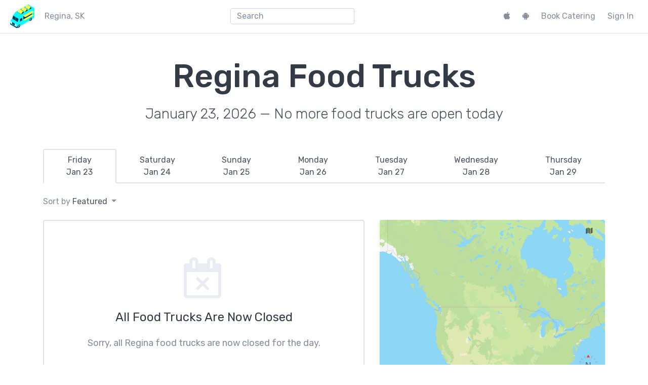

--- FILE ---
content_type: text/html; charset=UTF-8
request_url: https://streetfoodapp.com/regina
body_size: 39257
content:
<!DOCTYPE html>
<html lang="en" class="">

	<head>
		<title>Regina, SK: Today's Food Truck Locations</title>
		<meta charset="utf-8">
		<meta name="apple-mobile-web-app-capable" content="yes">
		<meta name="apple-mobile-web-app-status-bar-style" content="black">
		<meta name="mobile-web-app-capable" content="yes">
		<meta name="viewport-web-app-capable" content="yes">
		<meta name="viewport" content="width=device-width, initial-scale=1, shrink-to-fit=no">
		<meta name="generator" content="Street Food App">
		<meta name="__generated" content="2026-01-24T04:07:14+00:00">
					<meta name="author" content="Street Food App">
					<meta name="__googleidentityclientid" content="147182426727-6njbmkb0ahhs6e3qlb32sfp8k1v2oc6h.apps.googleusercontent.com">
					<meta name="__country" content="US">
					<meta name="__city" content="Columbus">
					<meta name="__next-page" content="/regina">
					<meta name="__region" content="regina">
					<meta name="__mapkitjstoken" content="eyJhbGciOiJFUzI1NiIsInR5cCI6IkpXVCIsImtpZCI6IjgzVlI4MlU5NjUifQ==.eyJpc3MiOiJMOTY2QUhFTFdFIiwiaWF0IjoxNzY5MjI0MDM0LCJleHAiOjE3NjkyMzEyMzQsIm9yaWdpbiI6Imh0dHBzOlwvXC9zdHJlZXRmb29kYXBwLmNvbSJ9.MEQCIHmeyPQB5lbuiT5xoWqdnHX6Gf3gEtpK+sgTku+gK7E4AiAEGd5wemY1v3EQZFRXbfLKuJHby6QJOy0WPb4zfrsMww==">
					<meta name="description" content="Today's food truck locations for Regina, SK. Find &amp; book the best local food trucks with Street Food App.">
					<meta name="twitter:site" content="@StreetFoodApp">
					<meta name="twitter:card" content="summary_card">
					<meta name="twitter:image" content="https://streetfoodapp.com/img/streetfoodappsquare.png">
					<meta name="twitter:image:alt" content="Street Food App">
					<meta name="twitter:creator" content="@StreetFoodApp">
					<meta name="twitter:title" content="Regina, SK: Today's Food Truck Locations">
					<meta name="twitter:description" content="Today's food truck locations for Regina, SK. Find &amp; book the best local food trucks with Street Food App.">
							<meta property="og:site_name" content="Street Food App">
					<meta property="og:type" content="website">
					<meta property="og:url" content="https://streetfoodapp.com/regina">
					<meta property="og:image" content="https://streetfoodapp.com/img/streetfoodappsquare.png">
					<meta property="og:image:width" content="512">
					<meta property="og:image:height" content="512">
					<meta property="og:image:type" content="image/png">
					<meta property="og:image:alt" content="Street Food App">
					<meta property="og:title" content="Regina, SK: Today's Food Truck Locations">
					<meta property="og:description" content="Today's food truck locations for Regina, SK. Find &amp; book the best local food trucks with Street Food App.">
				<link rel="apple-touch-icon" href="/img/apple-touch-icon.png">
		<link rel="icon" href="/favicon.ico">
	    <link rel="icon" href="/img/icon.svg" type="image/svg+xml">
		<link rel="canonical" href="https://streetfoodapp.com/regina">
		<link rel="stylesheet" href="/bootstrap-4/css/bootstrap.min.css?2023-02-01">
		<link href="https://fonts.googleapis.com/css2?family=Covered+By+Your+Grace&family=Rubik:ital,wght@0,300;0,400;0,500;0,700;0,900;1,300;1,400;1,500;1,700;1,900&display=swap" rel="stylesheet">
		<link rel="stylesheet" href="https://maxcdn.bootstrapcdn.com/font-awesome/4.7.0/css/font-awesome.min.css">
		<script async src="https://www.googletagmanager.com/gtag/js?id=UA-16049686-5"></script>
		<script>window.dataLayer = window.dataLayer || []; function gtag() { dataLayer.push(arguments); } gtag('js', new Date()); gtag('config', 'UA-16049686-5');</script>
					<script type="application/ld+json">
//<!--
{"@context":"http:\/\/schema.org","@type":"ItemList","name":"Top 10 Food Trucks in Regina, SK (January 2026)","url":"https:\/\/streetfoodapp.com\/regina","numberOfItems":0,"itemListOrder":"http:\/\/schema.org\/ItemListOrderDescending","itemListElement":[]}
//-->
</script>
					<script type="application/ld+json">
//<!--
{"@context":"http:\/\/schema.org","@type":"ItemList","name":"New Food Trucks in Regina, SK (2026)","url":"https:\/\/streetfoodapp.com\/regina","numberOfItems":0,"itemListOrder":"http:\/\/schema.org\/ItemListOrderDescending","itemListElement":[]}
//-->
</script>
					<script type="application/ld+json">
//<!--
{"@context":"http:\/\/schema.org","@type":"CollectionPage","author":"Street Food App","name":"Regina, SK: Today's Food Truck Locations","description":"Today's food truck locations for Regina, SK. Find & book the best local food trucks with Street Food App.","url":"https:\/\/streetfoodapp.com\/regina","spatialCoverage":"Regina, SK","significantLink":[]}
//-->
</script>
					<script type="application/ld+json">
//<!--
{"@context":"http:\/\/schema.org","@type":"BreadcrumbList","itemListElement":[{"@context":"http:\/\/schema.org","@type":"ListItem","item":"https:\/\/streetfoodapp.com\/regina","name":"Regina, SK","position":1}]}
//-->
</script>
							</head>

	<body class="">

					<nav id="__navbar" class="navbar navbar-expand-lg fixed-top navbar-light ">
				<ol class="breadcrumb">
					<li class="breadcrumb-item @@home">
						<a href="/"><img src="/img/home.png" alt="Street Food App"></a>
					</li>
				</ol>
				<button class="navbar-toggler ml-auto" type="button" data-toggle="collapse" data-target="#__bootstrap-navbar-collapsed" aria-controls="__bootstrap-navbar-collapsed" aria-expanded="false" aria-label="menu">
					<span class="navbar-toggler-icon"></span>
				</button>
				<div class="collapse navbar-collapse" id="__bootstrap-navbar-collapsed">
											<nav aria-label="breadcrumb">
							<ol class="breadcrumb">
																											<li class="breadcrumb-item active">
											Regina, SK										</li>
																								</ol>
						</nav>
										<div class="mx-auto" id="__searchmanager-container">
						<script type="text/template" id="__searchmanager-output-section-template">
							<div class="@@searchmanager-output-section">
								<h1 class="__searchmanager-output-section-title @@searchmanager-output-section-title"></h1>
								<ul class="__searchmanager-output-section-results list-unstyled"></ul>
							</div>
						</script>
						<script type="text/template" id="__searchmanager-output-match-template">
							<li>
								<a href="{% href %}" class="@@clip">
									<h2>{% title %}</h2>
									<p>{% text %}</p>
								</a>
							</li>
						</script>
						<div id="__searchmanager-output" class="@@searchmanager-output"></div>
						<input tabindex="0" class="form-control my-2 my-md-0 d-none @@searchmanager-input" type="search" placeholder="Search" id="__searchmanager-input" autocomplete="off" autocorrect="off" autocapitalize="off" spellcheck="false"/>
					</div>
					<ul class="navbar-nav mt-3 mt-lg-0">
													<li class="nav-item">
								<a class="nav-link mr-2" target="_blank" href="https://itunes.apple.com/developer/tatlow-park-software/id391419677"><i class="fa fa-apple"></i><span class="d-inline-block d-md-none pl-2">iPhone App</span></a>
							</li>
																			<li class="nav-item">
								<a class="nav-link mr-2" target="_blank" href="https://play.google.com/store/apps/developer?id=Tatlow+Park+Software+Inc."><i class="fa fa-android"></i><span class="d-inline-block d-md-none pl-2">Android App</span></a>
							</li>
																			<li class="nav-item">
								<a class="nav-link mr-2" href="/regina/catering">Book Catering</a>
							</li>
																									<li class="nav-item"><a class="nav-link" href="/sign-in?next=%2Fregina">Sign In</a></li>
											</ul>
				</div>
			</nav>
		
		
					<main class="pt-4 pt-md-5 pb-5">
				<div class="container">	<h1 class="text-center mb-3 display-2">Regina Food Trucks</h1>
	<p class="lead text-secondary text-center mb-4 mb-md-5">January 23, 2026 — No more food trucks are open today</p>
</div>
<div class="container">	<div class="row">
		<div class="col-12">
			<ul class="nav nav-tabs nav-fill" role="tablist">
									<li class="nav-item">
						<a role="tab" class="px-0 nav-link active" href="/regina">
							<span class="d-inline-block d-md-none">Fri</span>
							<span class="d-none d-md-inline-block">
								<div>Friday</div>
								<div class="text-secondary">Jan 23</div>
							</span>
						</a>
					</li>
									<li class="nav-item">
						<a role="tab" class="px-0 nav-link " href="/regina/2026-01-24">
							<span class="d-inline-block d-md-none">Sat</span>
							<span class="d-none d-md-inline-block">
								<div>Saturday</div>
								<div class="text-secondary">Jan 24</div>
							</span>
						</a>
					</li>
									<li class="nav-item">
						<a role="tab" class="px-0 nav-link " href="/regina/2026-01-25">
							<span class="d-inline-block d-md-none">Sun</span>
							<span class="d-none d-md-inline-block">
								<div>Sunday</div>
								<div class="text-secondary">Jan 25</div>
							</span>
						</a>
					</li>
									<li class="nav-item">
						<a role="tab" class="px-0 nav-link " href="/regina/2026-01-26">
							<span class="d-inline-block d-md-none">Mon</span>
							<span class="d-none d-md-inline-block">
								<div>Monday</div>
								<div class="text-secondary">Jan 26</div>
							</span>
						</a>
					</li>
									<li class="nav-item">
						<a role="tab" class="px-0 nav-link " href="/regina/2026-01-27">
							<span class="d-inline-block d-md-none">Tue</span>
							<span class="d-none d-md-inline-block">
								<div>Tuesday</div>
								<div class="text-secondary">Jan 27</div>
							</span>
						</a>
					</li>
									<li class="nav-item">
						<a role="tab" class="px-0 nav-link " href="/regina/2026-01-28">
							<span class="d-inline-block d-md-none">Wed</span>
							<span class="d-none d-md-inline-block">
								<div>Wednesday</div>
								<div class="text-secondary">Jan 28</div>
							</span>
						</a>
					</li>
									<li class="nav-item">
						<a role="tab" class="px-0 nav-link " href="/regina/2026-01-29">
							<span class="d-inline-block d-md-none">Thu</span>
							<span class="d-none d-md-inline-block">
								<div>Thursday</div>
								<div class="text-secondary">Jan 29</div>
							</span>
						</a>
					</li>
							</ul>
		</div>
	</div>
</div>
<div class="container mt-4">
	<div class="row mb-4">		<div class="col-6">
			<div class="dropdown">
			<span class="dropdown-toggle @@clickable" id="__aria-dropdown-sort" data-toggle="dropdown" aria-haspopup="true" aria-expanded="false">
				Sort by <span class="text-secondary" id="__sort-vendors-list-sort">Featured</span>
			</span>
			<div class="dropdown-menu" aria-labelledby="__aria-dropdown-sort">
											<a class="dropdown-item __sort-vendors-list active"
							data-sort="featured" href="#">Featured</a>
											<a class="dropdown-item __sort-vendors-list"
							data-sort="az" href="#">A–Z</a>
											<a class="dropdown-item __sort-vendors-list"
							data-sort="nearby" href="#">Nearby</a>
											<a class="dropdown-item __sort-vendors-list"
							data-sort="popular" href="#">Popular</a>
								</div>
			</div>
		</div>
		<div class="col-6">
			<div class="text-nowrap float-right __sort_accessory_view d-none" data-sort="nearby">
				<span class="__refresh_geolocation_button d-none">
					<i class="fa fa-location-arrow mr-1"></i>
					<a class="text-secondary @@clickable"><span class="__geolocation_location_description" data-default="Regina">Regina, SK</span></a>
				</span>
				<span class="__geolocation_not_supported d-none">
					<i class="fa fa-location-arrow mr-1"></i>
					<span class="text-secondary">Regina, SK</span>
				</span>
			</div>
		</div>
	</div>
	<div class="row">
		<div class="col-md-6 col-lg-7">
									
					<div class="card mb-4 mb-md-2 @@event-card">
						<div class="card-body p-5">
							<div class="text-center mt-4 mb-4"><i class="fa fa-calendar-times-o text-light @@giant"></i></div>
							<h4 class="text-center card-text mb-4">
																	All Food Trucks Are Now Closed
															</h4>
							<p class="card-text text-center">
																	Sorry, all Regina food trucks are now closed for the day.
																							</p>
						</div>
					</div>

				
		</div>
		<div class="col-md-6 col-lg-5">
			<div class="mt-4 mt-md-0 mb-4 pb-2">
				<div id="__mapkitjs-map" data-latitude="50.4452112" data-longitude="-104.6188943" class="@@mapkitjs-map" style="width:100%;height:320px;"></div>
			</div>

			
			
			
		</div>
	</div>
</div>
<div class="@@banner d-none d-lg-block">
	<div class="container py-4 my-5">
		<div class="row">
						<div class="col-5 mb-2">
				<h2>Hosting an Event?</h2>
<p class="lead mb-3 text-secondary">Regina's top
  food trucks are available to help make your next event a hit!</p>
<a class="btn btn-lg btn-danger mt-0" href="/regina/catering">Hire a Food Truck</a>			</div>
		</div>
	</div>
</div>


<div class="@@banner d-lg-none">
	<div class="container py-4 my-5">
		<div class="mb-2">
			<h2>Hosting an Event?</h2>
<p class="lead mb-3 text-secondary">Regina's top
  food trucks are available to help make your next event a hit!</p>
<a class="btn btn-lg btn-danger mt-0" href="/regina/catering">Hire a Food Truck</a>		</div>
	</div>
</div>

<div class="container">		<div class="row">
		<div class="col-12">
			<h3>All Regina, SK Food Trucks</h3>
			<ul class="list-inline">
									<li class="list-inline-item mr-1">
						<a class="@@badgeable" href="/regina/grass-fed-grill">Grass Fed Grill</a>
					</li>
									<li class="list-inline-item mr-1">
						<a class="@@badgeable" href="/regina/malinche">Malinche</a>
					</li>
									<li class="list-inline-item mr-1">
						<a class="@@badgeable" href="/regina/prairie-smoke-and-spice-bbq">Prairie Smoke and Spice BBQ</a>
					</li>
							</ul>
		</div>
	</div>
			<div class="row mt-3">
		<div class="col-12">
			<h3>More Regina, SK Food Truck Pages</h3>
			<ul class="list-inline">
				<li class="list-inline-item mr-1">
					<a class="@@badgeable" href="/regina/map">Regina Food Truck Map</a>
				</li>
				<li class="list-inline-item mr-1">
					<a class="@@badgeable" href="/regina/tomorrow">Tomorrow's Regina Food Truck Locations</a>
				</li>
				<li class="list-inline-item mr-1">
					<a class="@@badgeable" href="/regina/sunday">Sunday's Regina Food Truck Locations</a>
				</li>
				<li class="list-inline-item mr-1">
					<a class="@@badgeable" href="/regina/monday">Monday's Regina Food Truck Locations</a>
				</li>
				<li class="list-inline-item mr-1">
					<a class="@@badgeable" href="/regina/tuesday">Tuesday's Regina Food Truck Locations</a>
				</li>
				<li class="list-inline-item mr-1">
					<a class="@@badgeable" href="/regina/wednesday">Wednesday's Regina Food Truck Locations</a>
				</li>
				<li class="list-inline-item mr-1">
					<a class="@@badgeable" href="/regina/thursday">Thursday's Regina Food Truck Locations</a>
				</li>
				<li class="list-inline-item mr-1">
					<a class="@@badgeable" href="/regina/friday">Friday's Regina Food Truck Locations</a>
				</li>
				<li class="list-inline-item mr-1">
					<a class="@@badgeable" href="/regina/saturday">Saturday's Regina Food Truck Locations</a>
				</li>
			</ul>
		</div>
	</div>
</div>			</main>
		
					<footer class="footer pt-4 pb-3 pt-sm-5 pb-sm-4">
				<div class="container mt-2 mt-sm-0">
					<div class="row">
						<div class="col-sm-4 col-md-3 col-lg-2">
							<h6>Street Food App</h6>
							<ul class="@@footer-menu">
								<li><a href="/">Home</a></li>
								<li><a href="/contact">Contact Us</a></li>
								<li><a href="/terms">Terms of Service</a></li>
								<li><a href="/privacy">Privacy Policy</a></li>
							</ul>
						</div>
						<div class="col-sm-4 col-md-3 col-lg-2">
							<h6>For Owners</h6>
							<ul class="@@footer-menu">
																<li><a href="/sign-in?next=%2Fregina">Sign In</a></li>
																	<li><a href="/join">Add Your Truck</a></li>
								<li><a href="/help">Get Help</a></li>
							</ul>
						</div>
						<div class="col-sm-4 col-md-3 col-lg-2">
							<h6>For Everyone</h6>
							<ul class="@@footer-menu">
																	<li><a target="_blank" href="https://itunes.apple.com/developer/tatlow-park-software/id391419677"><i class="fa fa-apple mr-2"></i>iPhone App</a></li>
																									<li><a target="_blank" href="https://play.google.com/store/apps/developer?id=Tatlow+Park+Software+Inc."><i class="fa fa-android mr-2"></i>Android App</a></li>
																<li><a href="/all">All Food Trucks</a></li>
								<li><a href="/help">Get Help</a></li>
							</ul>
						</div>
						<div class="col-md-3 col-lg-6">
							<h6>Catering & Events</h6>
							<div>Hiring a food truck for your next event is a surefire way to delight your guests and create a truly memorable occasion.</div>
							<div class="mt-3"><a class="btn btn-danger" href="/regina/catering">Book A Food Truck</a></div>
						</div>
					</div>
					<div class="text-center @@social-media-buttons mt-5 mt-sm-4">
						<a target="_blank" class="rounded-circle d-inline-block" href="https://twitter.com/StreetFoodApp"><i class="fa fa-twitter" aria-hidden="true"></i></a>
						<a target="_blank" class="rounded-circle d-inline-block ml-2 mr-2" href="https://facebook.com/StreetFoodApp"><i class="fa fa-facebook" aria-hidden="true"></i></a>
						<a target="_blank" class="rounded-circle d-inline-block" href="https://instagram.com/StreetFoodApp"><i class="fa fa-instagram" aria-hidden="true"></i></a>
						<div class="mt-2">@StreetFoodApp</div>
					</div>
					<div class="text-center text-muted mt-4">&copy; 2010&mdash;2026 Tatlow Park Software Inc.</div>
					<div class="text-center text-muted mb-3">Made in North Vancouver, BC</div>
				</div>
			</footer>
		
		<script src="https://cdnjs.cloudflare.com/ajax/libs/jquery/3.3.1/jquery.min.js" integrity="sha256-FgpCb/KJQlLNfOu91ta32o/NMZxltwRo8QtmkMRdAu8=" crossorigin="anonymous"></script>
		<script src="https://cdnjs.cloudflare.com/ajax/libs/popper.js/1.12.3/umd/popper.min.js" integrity="sha384-vFJXuSJphROIrBnz7yo7oB41mKfc8JzQZiCq4NCceLEaO4IHwicKwpJf9c9IpFgh" crossorigin="anonymous"></script>
		<script src="https://cdnjs.cloudflare.com/ajax/libs/js-cookie/2.2.0/js.cookie.min.js" integrity="sha256-9Nt2r+tJnSd2A2CRUvnjgsD+ES1ExvjbjBNqidm9doI=" crossorigin="anonymous"></script>
		<script src="/bootstrap-4/js/bootstrap.min.js"></script>
					<script type="text/javascript" src="https://cdn.apple-mapkit.com/mk/5.x.x/mapkit.js"></script>
									<script type="text/javascript">
//<!--
var StreetFoodApp = StreetFoodApp || {};
(function(StreetFoodApp) {
	function reportEvent(eventName, eventData) {
		var img = new Image();
		var data = $.extend(eventData, {
			"format": "gif",
			"event": eventName
		});
		var URL = "/remotelog?" + $.param(data);
		img.src = URL;
		// console && console.log && console.log(data);
	}
	StreetFoodApp.EventReporter = {
		reportEvent: reportEvent
	};
})(StreetFoodApp);

//-->
</script>
					<script type="text/javascript">
//<!--
var StreetFoodApp = StreetFoodApp || {};
(function(StreetFoodApp) {

	$(document).ready(function() {
		init();
	});

	var searchResultsSections = [],
		searchManagerContainerEl = $("#__searchmanager-container"),
		searchManagerInputEl = $("#__searchmanager-input"),
		searchManagerOutputEl = $("#__searchmanager-output");
		searchManagerSectionTemplateEl = $("#__searchmanager-output-section-template"),
		searchManagerMatchTemplateEl = $("#__searchmanager-output-match-template"),
		isWaitingToReportQueuedEvent = false,
		queuedEventName = null,
		queuedEventData = null;

	function reportEventRateLimited(eventName, data) {
		queuedEventName = eventName;
		queuedEventData = data;
		if (!isWaitingToReportQueuedEvent) {
			isWaitingToReportQueuedEvent = true;
			setTimeout(function() {
				StreetFoodApp.EventReporter.reportEvent(queuedEventName, queuedEventData);
				isWaitingToReportQueuedEvent = false;
			}, 2000);
		}
	}

	function init() {

	  searchManagerInputEl.popover({
			content: searchManagerOutputEl,
			container: searchManagerContainerEl,
			placement: "bottom",
			html: true,
			trigger: "manual",
			delay: {
				show: 0,
				hide: 50
			}
		});

		function onDocumentClick(e) {
			searchManagerInputEl.popover("hide");
		}

		searchManagerInputEl.on("shown.bs.popover", function() {
			$(document).on("click", onDocumentClick);
		});

		searchManagerInputEl.on("hidden.bs.popover", function() {
			$(document).off("click", onDocumentClick);
		});

		$(".__searchmanager-results-json").each(function() {
			var string = $.trim($(this).html());
			string = string.substring(string.indexOf("{"));
			string = string.substring(0, string.lastIndexOf("}") + 1);
			searchResultsSections.push(JSON.parse(string));
		});

		if (!searchResultsSections.length) {
			return;
		}

		searchManagerInputEl.removeClass("d-none");
		searchManagerInputEl.on("input", doSearch);
		searchManagerInputEl.on("focus", doSearch);
		searchManagerInputEl.on("click", function(e) {
			e.stopPropagation();
		});

		$(window).resize(function() {
			searchManagerInputEl.popover("hide");
		});
	}

	function doSearch() {

		searchManagerOutputEl.html(null);

		var input = $.trim($(this).val());

		if (!input.length) {
			searchManagerInputEl.popover("hide");
			return;
		}

		var numberOfMatches = 0;

		var timeSearching = 0,
			timeTemplating = 0,
			timeModifyingDOM = 0;

		for (searchResultsSectionIndex in searchResultsSections) {

			var searchResultsSection = searchResultsSections[searchResultsSectionIndex],
				sectionTitle = searchResultsSection.title,
				sectionData = searchResultsSection.data,
				sectionKeys = searchResultsSection.keys,
				matchTemplate = searchResultsSection.template ? searchResultsSection.template : searchManagerMatchTemplateEl.html(),
				matches = [];

			for (sectionDataIndex in sectionData) {

				var t0 = performance.now();
				var searchResult = sectionData[sectionDataIndex],
					isMatch = false;
				for (sectionKeyIndex in sectionKeys) {
					var sectionKey = sectionKeys[sectionKeyIndex];
					if (searchResult[sectionKey] && searchResult[sectionKey].toLocaleLowerCase().indexOf(input.toLocaleLowerCase()) >= 0) {
						isMatch = true;
						break;
					}
				}
				timeSearching += performance.now() - t0;

				if (isMatch) {
					var t0 = performance.now();
					var matchHTML = matchTemplate;
					for (templateKey in searchResult) {
						matchHTML = matchHTML.split("{% " + templateKey + " %}").join(searchResult[templateKey]);
					}
					matches.push(matchHTML);
					timeTemplating += performance.now() - t0;
				}

				if (matches.length > 15) {
					break;
				}
			}

			if (matches.length) {
				var t0 = performance.now();
				numberOfMatches += matches.length;
				var sectionOutputEl = $(searchManagerSectionTemplateEl.html());
				sectionOutputEl.find(".__searchmanager-output-section-title").html(sectionTitle);
				for (matchIndex in matches) {
					var match = matches[matchIndex];
					sectionOutputEl.find(".__searchmanager-output-section-results").append(match);
				}
				searchManagerOutputEl.append(sectionOutputEl);
				timeModifyingDOM += performance.now() - t0;
			}
		}

		// console.log("timeSearching=" + timeSearching + "ms");
		// console.log("timeTemplating=" + timeTemplating + "ms");
		// console.log("timeModifyingDOM=" + timeModifyingDOM + "ms");

		reportEventRateLimited("searchmanager.results", {query: input, numberOfMatches: numberOfMatches});

		if (numberOfMatches > 0) {
			searchManagerInputEl.popover("show");

			var viewportHeight = $(window).height(),
				searchManagerContainerHeight = searchManagerContainerEl.height(),
				maxPopoverHeight = Math.floor((viewportHeight - searchManagerContainerHeight) * (1 / 2));

			searchManagerOutputEl.css("max-height", maxPopoverHeight + "px");

			searchManagerOutputEl.find("a").click(function(e) {
				StreetFoodApp.SearchManager.onSelect(e, input, numberOfMatches);
			});
		}
		else {
			searchManagerInputEl.popover("hide");
		}
	}

	StreetFoodApp.SearchManager = {
		onSelect: function(e, input, numberOfMatches) {
			StreetFoodApp.EventReporter.reportEvent("searchmanager.open", {query: input, numberOfMatches: numberOfMatches, target: $(e.target).closest("a").attr("href")});
			e.stopPropagation();
		}
	};

})(StreetFoodApp);

//-->
</script>
					<script type="text/javascript">
//<!--
(function(StreetFoodApp) {
	$(document).ready(function() {

		if (!"mapkit" in window) {
			StreetFoodApp.EventReporter.reportEvent("region.mapkit-missing");
			return;
		}

		var mapEl = $("#__mapkitjs-map"),
			defaultLatitude = mapEl.data("latitude"),
			defaultLongitude = mapEl.data("longitude"),
			map = new mapkit.Map(mapEl.get(0), {
				center: new mapkit.Coordinate(defaultLatitude, defaultLongitude),
				showsUserLocationControl: false
			},
		),
		regionIdentifier = $("meta[name='__region']").attr("content");

		$(".__sort-vendors-list[data-sort='nearby']").on("__geolocationsuccess", onGeolocationSuccess);

		addMarkerAnnotations();

		function onGeolocationSuccess(event, latitude, longitude) {
			map.showsUserLocation = true;
			map.setCenterAnimated(new mapkit.Coordinate(latitude, longitude));
		}

		function addMarkerAnnotations() {

			var dataSourceEls = $(".__vendor-card"),
				hasAnyOpenings = !!dataSourceEls.length;

			if (hasAnyOpenings) {
				var markerAnnotations = [];
				dataSourceEls.each(function() {
					var title = $(this).data("vendor-name"),
						vendorIdentifier = $(this).data("vendor-identifier"),
						openingEls = $(this).find(".__vendor-opening");
					openingEls.each(function() {
						var subtitle = $(this).data("time"),
							latitude = $(this).data("latitude"),
							longitude = $(this).data("longitude"),
							openNow = !!$(this).data("open-now"),
							closingSoon = !!$(this).data("closing-soon"),
							coordinate = new mapkit.Coordinate(latitude, longitude),
							markerAnnotation = new mapkit.MarkerAnnotation(coordinate, {
								animates: false,
								color: openNow ? (closingSoon ? "#faca1a" : "#45df70") : "#ff5b40"
							});
						markerAnnotation.addEventListener("select", function() {
							StreetFoodApp.EventReporter.reportEvent("region.show-vendor-map-callout", {vendor: vendorIdentifier, region: regionIdentifier});
							markerAnnotation.title = title;
							markerAnnotation.subtitle = subtitle;
						});
						markerAnnotation.addEventListener("deselect", function() {
							markerAnnotation.title = null;
							markerAnnotation.subtitle = null;
						});
						markerAnnotations.push(markerAnnotation);
					});
				});
				map.showItems(markerAnnotations, {
					padding: new mapkit.Padding(125, 125, 125, 125)
				});
			}
		}


	});
})(StreetFoodApp);

//-->
</script>
					<script type="text/javascript">
//<!--
(function(StreetFoodApp) {

	$(document).ready(function() {

		var hasNavigatorGeolocation = !!navigator.geolocation,
			hasSSL = location.protocol === "https:",
			geolocationDebugMode = location.protocol === "http:" && (location.port === "8080" || location.port === "8081"),
			supportsGeolocation = geolocationDebugMode ? true : hasNavigatorGeolocation && hasSSL,
			refreshGeolocationButton = $(".__refresh_geolocation_button"),
			geolocationNotSupportedEl = $(".__geolocation_not_supported"),
			sortByNearbyEl = $(".__sort-vendors-list[data-sort='nearby']"),
			activityIndicatorStartTime = null;

		if (!supportsGeolocation) {
			geolocationNotSupportedEl.removeClass("d-none");
			return;
		}

		geolocationNotSupportedEl.addClass("d-none");
		refreshGeolocationButton.removeClass("d-none");
		sortByNearbyEl.click(onClickRefreshGeolocationButton);
		refreshGeolocationButton.click(onClickRefreshGeolocationButton);

		function onClickRefreshGeolocationButton() {
			showActivityIndicator();
			setTimeout(getCurrentPosition, 25);
		}

		function getCurrentPosition() {
			if (geolocationDebugMode) {
				onGeolocationSuccess({
					coords: {
						latitude: 49.323579 + (0.025 - Math.random() / 25),
						longitude: -123.101970 + (0.025 - Math.random() / 25)
					}
				});
			}
			else {
				navigator.geolocation.getCurrentPosition(onGeolocationSuccess, onGeolocationError, {
					// See https://developer.mozilla.org/en-US/docs/Web/API/PositionOptions
					timeout: 1000,
					maximumAge: 1800000 // 30 minutes
				});
			}
		}

		function onGeolocationSuccess(position) {
			StreetFoodApp.EventReporter.reportEvent("region.geolocation-success");
			sortByNearbyEl.trigger($.Event("__geolocationsuccess"), [position.coords.latitude, position.coords.longitude]);
			updateUserLocation(position.coords.latitude, position.coords.longitude);
		}

		function onGeolocationError(error) {
			hideActivityIndicator();
			StreetFoodApp.EventReporter.reportEvent("region.geolocation-error", {error: error});
		}

		function updateUserLocation(latitude, longitude) {

			updateUserLocationCookie(latitude, longitude, null);

			$(".__vendor-card").each(function() {
				var distance = distanceInMeters(latitude, longitude, $(this).data("latitude"), $(this).data("longitude")),
					distanceEl = $(this).find(".__vendor-distance"),
					distanceCountry = distanceEl.data("country"),
					distanceUseMiles = distanceCountry !== "ca",
					distanceSuffix = distanceUseMiles ? "mi" : "km",
					distanceDivideBy = distanceUseMiles ? 1609.344 : 1000;
				$(this).data("sort-nearby", distance);
				distanceEl.text(parseFloat(distance / distanceDivideBy).toFixed(2) + " " + distanceSuffix);
			});
			sortByNearbyEl.trigger($.Event("__updateuserlocation"));

			if (!"mapkit" in window) {
				StreetFoodApp.EventReporter.reportEvent("region.mapkit-missing");
				hideActivityIndicator();
				return;
			}

			new mapkit.Geocoder().reverseLookup(new mapkit.Coordinate(latitude, longitude), function(error, data) {
				var nameEl = $(".__geolocation_location_description"),
					defaultNameVal = nameEl.data("default");
				if (error) {
					StreetFoodApp.EventReporter.reportEvent("region.mapkit-geocoder-error", {error: error});
					nameEl.text(defaultNameVal);
				}
				else {
					var result = data.results.length ? data.results[0] : null,
						displayName = result ? result.name : defaultNameVal;
					nameEl.text(displayName);
					updateUserLocationCookie(latitude, longitude, displayName);
					StreetFoodApp.EventReporter.reportEvent("region.mapkit-geocoder-success", {latitude: latitude, longitude: longitude, name: displayName, formattedAddress: result.formattedAddress, administrativeAreaCode: result.administrativeAreaCode, countryCode: result.countryCode});
				}
				hideActivityIndicator();
			});
		}

		function updateUserLocationCookie(latitude, longitude, name) {
			var cookieName = "com.streetfoodapp.geolocation.coordinates",
				cookieValue = {
					latitude: latitude,
					longitude: longitude
				}, cookieOptions = {
					secure: !geolocationDebugMode,
					expires: 7
				};
			if (name) {
				cookieValue.name = name;
			}
			Cookies.set(cookieName, cookieValue, cookieOptions);
		}

		function showActivityIndicator() {
			activityIndicatorStartTime = new Date();
			refreshGeolocationButton.find("i").removeClass("fa-location-arrow").addClass("fa-spin").addClass("fa-spinner");
		}

		function hideActivityIndicator() {
			if (activityIndicatorStartTime) {
				var nowTime = new Date(),
					minTime = 250,
					elapsedTime = nowTime - activityIndicatorStartTime;
				if (elapsedTime < minTime) {
					setTimeout(hideActivityIndicator, minTime - elapsedTime);
					return;
				}
			}
			refreshGeolocationButton.find("i").addClass("fa-location-arrow").removeClass("fa-spin").removeClass("fa-spinner");;
			activityIndicatorStartTime = null;
		}

		function distanceInMeters(lat1, lon1, lat2, lon2) {
			var R = 6371e3; // metres
			var φ1 = lat1 * Math.PI/180; // φ, λ in radians
			var φ2 = lat2 * Math.PI/180;
			var Δφ = (lat2-lat1) * Math.PI/180;
			var Δλ = (lon2-lon1) * Math.PI/180;
			
			var a = Math.sin(Δφ/2) * Math.sin(Δφ/2) +
						 Math.cos(φ1) * Math.cos(φ2) *
						 Math.sin(Δλ/2) * Math.sin(Δλ/2);
			var c = 2 * Math.atan2(Math.sqrt(a), Math.sqrt(1-a));
			
			var d = R * c; // in metres

			return d;
		}

	});

})(StreetFoodApp);

//-->
</script>
					<script type="text/javascript">
//<!--
(function(StreetFoodApp) {

	$(document).ready(function() {

		var sortOrderEls = $(".__sort-vendors-list"),
			cookieName = "com.streetfoodapp.vendors.sort";

		sortOrderEls.click(function(e) {
			e.preventDefault();
			var sort = $(this).data("sort");
			StreetFoodApp.EventReporter.reportEvent("region.sort", {sort: sort});
			sortOrderEls.removeClass("active");
			$(this).addClass("active");
			$("#__sort-vendors-list-sort").text($(this).text());
			sortVendors(sort);
			setSortCookie(sort);
		});

		$(".__sort-vendors-list[data-sort='nearby']").on("__updateuserlocation", onUpdateUserLocation);

		if (currentValue = Cookies.get(cookieName)) {
			setSortCookie(currentValue);
		}

		function setSortCookie(sort) {
			var cookieValue = sort, cookieOptions = { expires: 365 };
			Cookies.set(cookieName, cookieValue, cookieOptions);
		}
	});

	function onUpdateUserLocation() {
		sortVendors("nearby");
	}

	function sortVendors(sortOrder) {
		var dataAttributeName = "sort-" + sortOrder;
		$(".__vendors-list").each(function() {
			var accessoryViews = $(".__sort_accessory_view");
			accessoryViews.addClass("d-none");
			accessoryViews.filter("[data-sort='" + sortOrder + "']").removeClass("d-none").show();
			$(this).children().sort(function(a, b) {
				var cardSelector = ".__vendor-card",
					aCard = $(a).find(cardSelector),
					bCard = $(b).find(cardSelector),
					aValue = aCard.data(dataAttributeName),
					bValue = bCard.data(dataAttributeName);
				if (isNaN(aValue) && isNaN(bValue)) {
					return aValue.toLowerCase().localeCompare(bValue.toLowerCase());
				}
				else {
					return aValue - bValue;
				}
			}).detach().appendTo(this);
		});
	}

})(StreetFoodApp);

//-->
</script>
					<script type="application/json" class="__searchmanager-results-json">
//<!--
{"keys":["name","description","identifier","phone","twitter","url","description_short","addresses","last"],"data":[{"description_short":null,"identifier":"grass-fed-grill","name":"Grass Fed Grill","url":"grassfedgrill.ca","phone":"(204) 979-0935","twitter":"grassfedgrill","description":"GFG specializes in locally sourced, organic grass-fed burgers.","title":"Grass Fed Grill","text":"GFG specializes in locally sourced, organic grass-fed burgers.","href":"\/regina\/grass-fed-grill","logoCSS":"","className":"bg-light","firstLetter":"G","addresses":"","last":""},{"description_short":null,"identifier":"malinche","name":"Malinche","url":"facebook.com\/Malincheyqr","phone":null,"twitter":"malincheyqr","description":"Mexican food, prairie ingredients. Malinche is a food truck in Regina, SK.","title":"Malinche","text":"Mexican food, prairie ingredients. Malinche is a food truck in Regina, SK.","href":"\/regina\/malinche","logoCSS":"","className":"bg-light","firstLetter":"M","addresses":"","last":""},{"description_short":"Roll up, Regina! Get ready for a prairie party in your palate with Prairie Smoke and Spice BBQ!","identifier":"prairie-smoke-and-spice-bbq","name":"Prairie Smoke and Spice BBQ","url":"prairiebbq.com","phone":"(306) 502-5360","twitter":"Prairie_smoke","description":"Roll up, Regina! Get ready for a prairie party in your palate with Prairie Smoke and Spice BBQ! We're not just any food truck, we're the Canadian National BBQ champions, serving up sizzling, smoky sensations that'll make you say, \"Saskatchewan sure knows its BBQ!\" \ud83c\udf56\ud83d\udd25\ud83c\udfc6 We've been catering in Saskatchewan since 2008 and operating our food truck since 2012. Nobody in Saskatchewan cares as much about YOUR guests as we do! \ud83d\ude00","title":"Prairie Smoke and Spice BBQ","text":"Roll up, Regina! Get ready for a prairie party in your palate with Prairie Smoke and Spice BBQ! We're not just any food truck, we're the Canadian National BBQ champions, serving up sizzling, smoky sensations that'll make you say, \"Saskatchewan sure knows its BBQ!\" \ud83c\udf56\ud83d\udd25\ud83c\udfc6 We've been catering in Saskatchewan since 2008 and operating our food truck since 2012. Nobody in Saskatchewan cares as much about YOUR guests as we do! \ud83d\ude00","href":"\/regina\/prairie-smoke-and-spice-bbq","logoCSS":"","className":"bg-light","firstLetter":"P","addresses":"","last":""}],"template":"<li>\n\t<a href=\"{% href %}\">\n\t\t<div class=\"row\">\n\t\t\t<div class=\"col-12 d-flex\">\n\t\t\t\t<div class=\"align-self-center mr-3\">\n\t\t\t\t\t<div class=\"@@vendor-logo @@very-small @@round text-center text-white font-weight-bold {% className %}\" style=\"{% logoCSS %}\">{% firstLetter %}<\/div>\n\t\t\t\t<\/div>\n\t\t\t\t<div class=\"align-self-center @@clip\">\n\t\t\t\t\t<h2>{% title %}<\/h2>\n\t\t\t\t\t<p>{% text %}<\/p>\n\t\t\t\t<\/div>\n\t\t\t<\/div>\n\t\t<\/div>\n\t<\/a>\n<\/li>"}
//-->
</script>
					<script type="application/json" class="__searchmanager-results-json">
//<!--
{"keys":["name","identifier","parent"],"data":[{"identifier":"regina","name":"Regina","title":"Regina","text":"Regina, SK","parent":"","href":"\/regina"}],"template":"<li>\n\t<a href=\"{% href %}\">\n\t\t<div class=\"row\">\n\t\t\t<div class=\"col-12 d-flex\">\n\t\t\t\t<div class=\"align-self-center mr-3\">\n\t\t\t\t\t<div class=\"@@vendor-logo @@very-small @@round text-center text-white bg-light\"><i class=\"fa fa-map-pin\"><\/i><\/div>\n\t\t\t\t<\/div>\n\t\t\t\t<div class=\"align-self-center @@clip\">\n\t\t\t\t\t<h2>{% title %}<\/h2>\n\t\t\t\t\t<p>{% text %}<\/p>\n\t\t\t\t<\/div>\n\t\t\t<\/div>\n\t\t<\/div>\n\t<\/a>\n<\/li>"}
//-->
</script>
					<script type="text/javascript">
//<!--
var StreetFoodApp = StreetFoodApp || {};
(function(StreetFoodApp) {
	var mapKitJSToken = $("meta[name='__mapkitjstoken']").attr("content");
	mapkit.init({
		authorizationCallback: function(done) {
			done(mapKitJSToken);
		}
	});
	mapkit.addEventListener("error", function(event) {
		var pageGeneratedDateString = $("meta[name='__generated']").attr("content"),
			pageGeneratedDate = new Date(pageGeneratedDateString),
			nowDate = new Date(),
			timeDifferenceMs = nowDate - pageGeneratedDate;
		StreetFoodApp.EventReporter.reportEvent("mapkitjs.error", {
			status: event.status,
			token: mapKitJSToken,
			pageGeneratedDate: pageGeneratedDateString,
			ageMs: timeDifferenceMs
		});
	});
})(StreetFoodApp);
//-->
</script>
									<script type="text/javascript">
				!function(e,t,n){function a(){var e=t.getElementsByTagName("script")[0],n=t.createElement("script");n.type="text/javascript",n.async=!0,n.src="https://beacon-v2.helpscout.net",e.parentNode.insertBefore(n,e)}if(e.Beacon=n=function(t,n,a){e.Beacon.readyQueue.push({method:t,options:n,data:a})},n.readyQueue=[],"complete"===t.readyState)return a();e.attachEvent?e.attachEvent("onload",a):e.addEventListener("load",a,!1)}(window,document,window.Beacon||function(){});
			</script>
						<script type="text/javascript">
				window.Beacon("init", "f9d7ae1a-ef35-4e9c-bbcc-56353d7ff494");
			</script>
			<script type="text/javascript">
				$("a.__helpscout-beacon-open").click(function(e) {
					window.Beacon("open");
					e.preventDefault();
				});
			</script>
					</body>
</html>
